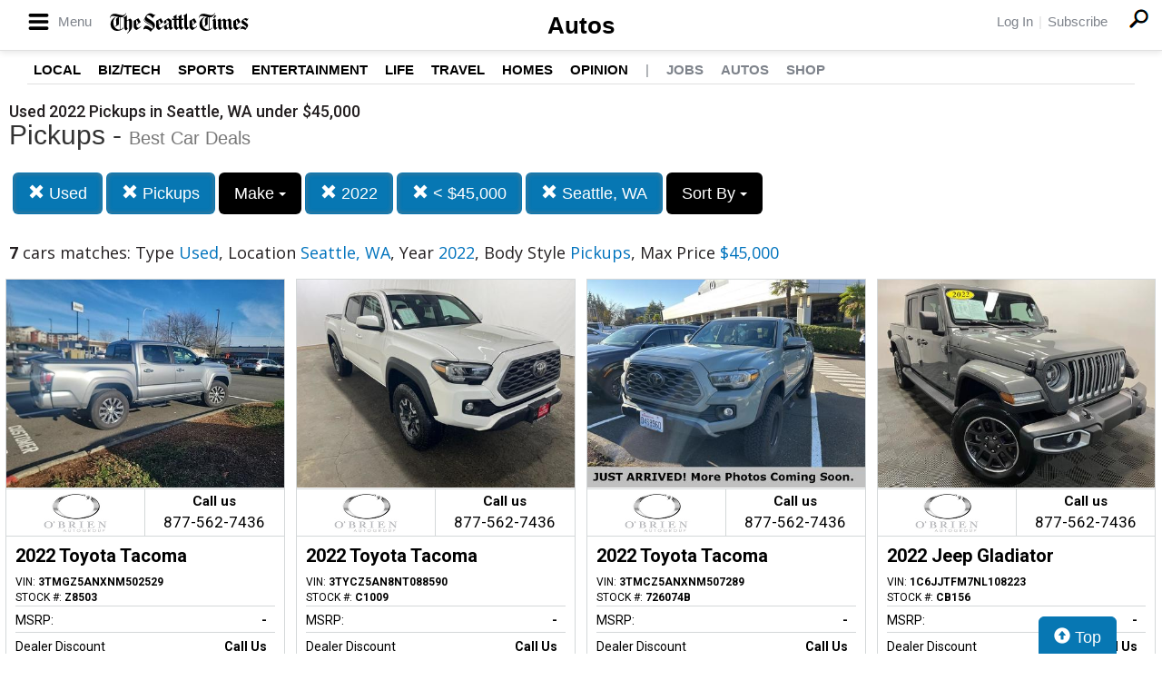

--- FILE ---
content_type: text/css;charset=UTF-8
request_url: https://autos.seattletimes.com/fledit/get/website/31.css?minify=1&webp=1&20365
body_size: 8493
content:
.skip-to-content-link {
    top: -200px;
    left: 0px;
    z-index: 999999;
    position: absolute;
    transition: top 0.3s ease;
    background: #fff;
    padding: 2px 10px;
    font-size: 14px;
    box-shadow: 0 0 5px #000;
    text-decoration: none;
    color: #000;
    font-family: sans-serif;
}

	body{
		margin: 0px;
		padding: 0px;
	}

	#main_logo_bar{
		height: 70px;
		line-height: 70px;
		white-space: nowrap;
		background-color: #ffffff;
		background-repeat: repeat-x;
		overflow: hidden;

				-webkit-box-shadow: 0px 5px 5px 0px rgba(0,0,0,0.14);
		-moz-box-shadow: 0px 5px 5px 0px rgba(0,0,0,0.14);
		box-shadow: 0px 5px 5px 0px rgba(0,0,0,0.14);
		text-align: center;
		width: 100%;
		
		display: flex;
		flex-direction: column;
		justify-content: center;
		position: relative;

	}
	#main_logo_bar img{
		width: 100%;
		line-height: 70px;
		height: auto;
		max-width: 920px;
		vertical-align: middle;
		display: table-cell;
		margin: auto;

	}
	#main_logo_bar a.logo{
		width: 100%;
		height: 100%;
		max-width: 920px;
		max-height: 70px;
		margin: auto;
		display: block;
		background-image: url('');
		vertical-align: middle;
		display: table-cell;
		background-size: contain;
		background-position: center;
		background-repeat: no-repeat;
}

@media (min-width: 120px) {
	#main_logo_bar a.logo.has_logo_responsive{
		width: 320px;
		height: 67px;
		margin: auto;
		display: block;
		background-image: url('');
		background-repeat: no-repeat;
	}
	#main_logo_bar.has_logo_responsive{
		height: 67px;
	}

}

@media (min-width: 370px) {
	#main_logo_bar a.logo.has_logo_responsive{
		width: 370px;
		height: 77px;
		margin: auto;
		display: block;
		background-image: url('');
	}
	#main_logo_bar.has_logo_responsive{
		height: 77px;
	}

}

@media (min-width: 480px) {
	#main_logo_bar a.logo.has_logo_responsive{
		width: 480px;
		height: 70px;
		margin: auto;
		display: block;
		background-image: url('');
	}
	#main_logo_bar.has_logo_responsive{
		height: 70px;
	}

}

@media (min-width: 768px) {
	#main_logo_bar a.logo.has_logo_responsive{
		width: 768px;
		height: 58px;
		margin: auto;
		display: block;
		background-image: url('');
	}
	#main_logo_bar.has_logo_responsive{
		height: 58px;
	}

}

@media (min-width: 980px) {
	#main_logo_bar a.logo.has_logo_responsive{
		width: 920px;
		height: 70px;
		margin: auto;
		display: block;
		background-image: url('');
	}
	#main_logo_bar.has_logo_responsive{
		height: 70px;
	}

}

@media (min-width: 1200px) {
	#main_logo_bar a.logo.has_logo_responsive{
		width: 920px;
		height: 70px;
		margin: auto;
		display: block;
		background-image: url('');
	}
	#main_logo_bar.has_logo_responsive{
		height: 70px;
	}

}






	#main_logo_bar2{
		height: 70px;
		line-height: 70px;
		white-space: nowrap;
		background-color: #ffffff;
		background-repeat: repeat-x;
		overflow: hidden;

				-webkit-box-shadow: 0px 5px 5px 0px rgba(0,0,0,0.14);
		-moz-box-shadow: 0px 5px 5px 0px rgba(0,0,0,0.14);
		box-shadow: 0px 5px 5px 0px rgba(0,0,0,0.14);
		text-align: center;
		width: 100%;
		
		display: flex;
		flex-direction: column;
		justify-content: center;
		position: relative;

	}
	#main_logo_bar2 img{
		width: 100%;
		line-height: 70px;
		height: auto;
		max-width: 920px;
		vertical-align: middle;
		display: table-cell;
		margin: auto;

	}
	#main_logo_bar2 a.logo{
		width: 100%;
		height: 100%;
		max-width: 920px;
		max-height: 70px;
		margin: auto;
		display: block;
		background-image: url('');
		vertical-align: middle;
		display: table-cell;
		background-size: contain;
		background-position: center;
		background-repeat: no-repeat;
}

@media (min-width: 120px) {
	#main_logo_bar2 a.logo.has_logo_responsive{
		width: 320px;
		height: 67px;
		margin: auto;
		display: block;
		background-image: url('');
		background-repeat: no-repeat;
	}
	#main_logo_bar2.has_logo_responsive{
		height: 67px;
	}

}

@media (min-width: 370px) {
	#main_logo_bar2 a.logo.has_logo_responsive{
		width: 370px;
		height: 77px;
		margin: auto;
		display: block;
		background-image: url('');
	}
	#main_logo_bar2.has_logo_responsive{
		height: 77px;
	}

}

@media (min-width: 480px) {
	#main_logo_bar2 a.logo.has_logo_responsive{
		width: 480px;
		height: 70px;
		margin: auto;
		display: block;
		background-image: url('');
	}
	#main_logo_bar2.has_logo_responsive{
		height: 70px;
	}

}

@media (min-width: 768px) {
	#main_logo_bar2 a.logo.has_logo_responsive{
		width: 920px;
		height: 70px;
		margin: auto;
		display: block;
		background-image: url('');
	}
	#main_logo_bar2.has_logo_responsive{
		height: 70px;
	}

}

@media (min-width: 1200px) {
	#main_logo_bar2 a.logo.has_logo_responsive{
		width: 920px;
		height: 70px;
		margin: auto;
		display: block;
		background-image: url('');
	}
	#main_logo_bar2.has_logo_responsive{
		height: 70px;
	}

}


	
	.home-boxes{
		width: 100%;
		margin: auto;
	}
	#home_main_box{
		background-image: url(https://cars-static.wehaacdn.com/autoevents-aws-wehaa-net/fledit/res/website-31-Main_Nav_BIG_image.jpg.xwebp?a388);
		background-repeat: no-repeat;
		max-width: 100%;
		
		padding-top: 255px;
		padding-bottom: 0px;
		margin: auto;
		display: block;
		/*
		background-position: top;
		background-attachment: fixed;
		background-size: contain;
		*/
		background-position: center;
		
	}

@media (min-width: 320px) {
	#home_main_box.has_main_nav_bg_responsive{
		background-image: url();
	}

}

@media (min-width: 370px) {
	#home_main_box.has_main_nav_bg_responsive{
		background-image: url();
	}

}

@media (min-width: 480px) {
	#home_main_box.has_main_nav_bg_responsive{
		background-image: url();
	}

}
@media (min-width: 768px) {
	#home_main_box.has_main_nav_bg_responsive{
		background-image: url();
	}

}
@media (min-width: 980px) {
	#home_main_box.has_main_nav_bg_responsive{
		background-image: url();
	}

}
@media (min-width: 1200px) {
	#home_main_box.has_main_nav_bg_responsive{
		background-image: url(https://cars-static.wehaacdn.com/autoevents-aws-wehaa-net/fledit/res/website-31-Main_Nav_BIG_image.jpg.xwebp?a388);
	}

}



	#home_main_box .search_home{
		background-color: rgba(0,0,0,0);;
		color: #ffffff;
		max-width: 980px;
		height: auto;
		margin: auto;
		
		display: block;
		opacity: 0.99;

		border-radius: 2px;
	}
	#home_main_box .the_big_title{
		font-family: 'Open Sans', sans-serif;
		font-weight: 800;
		font-size: 50px;
		text-align: center;
		display: none;
	}

#nav_bar_home .popover-content {
	color: #950a0a;
    font-weight: bold;
}

#nav_bar_home .btn-group {
	display: inline-flex;
}
#nav_bar_home{
	margin: auto;
	text-align: center;
	
    
    padding-bottom: 20px;
    display: block;
    max-width: 980px;

}

#nav_bar_home .btn-default {
    color: #ffffff;
    background-color: #000000;
    border-color: #ffffff;
}
#nav_bar_home .btn-default.btn-default:active, #nav_bar_home .btn-default.btn-default.active {
    color: #ffffff;
    background-color: transparent;
    border-color: transparent;
}
#nav_bar_home .btn-default:hover {
    color: #000000;
    background-color: #ffffff;
    border-color: transparent;
}


	#the_h1_home, #the_h1_home h1{
		background-color: #000;
		color: #ffffff;
		display: block;
		font-weight: 400;
		text-align: center;
		margin: 0;

	}

#home_featured_dealers_box div.col-md-3, #home_featured_dealers_box{
	position: static;
}


.home_image_link_boxA, .home_image_link_boxA .max_with{
	width: 100%;
	display: flex;
	justify-content: space-between;
	flex-wrap: wrap;
	background-color: transparent;
}

.home_image_link_boxB, .home_image_link_boxB .max_with{
	width: 100%;
	display: flex;
	justify-content: space-between;
	flex-wrap: wrap;
	background-color: transparent;
}
.home_image_link_boxC, .home_image_link_boxC .max_with{
	width: 100%;
	display: flex;
	justify-content: space-between;
	flex-wrap: wrap;
	background-color: transparent;
}

@media (min-width: 320px) {
	.home_image_linkA, .home_image_linkB, .home_image_linkC
	{
		width: 97%;
		margin: 10px 1.5% 10px 1.5%;
	}
	.home_image_linkA{
		border: solid 1px #337ab7;
	}
	.home_image_linkB{
		border: solid 1px #337ab7;
	}

	.home_image_linkC{
		border: solid 1px #337ab7;
	}
}
@media (min-width: 480px) {
	.home_image_linkA{
		width: 32%;
		box-sizing: border-box;
		border: solid 1px #337ab7;
		margin:10px 0% 20px 0px;
		display: inline-block;
	}

	.home_image_linkB{
		width: 48%;
		box-sizing: border-box;
		border: solid 1px #337ab7;
		margin:10px 0% 20px 0px;
		display: inline-block;
	}

	.home_image_linkC{
		width: 32%;
		box-sizing: border-box;
		border: solid 1px #337ab7;
		margin:10px 0% 20px 0px;
		display: inline-block;
	}

}
.home_new_cars_box{
	background-color: transparent;
}
.home_used_cars_box{
	background-color: transparent;
}

























.home_wpa_articles_box{
	background-color: transparent;
}

.wpa-right-col{
    display: flex;
    flex-wrap: wrap;
    justify-content: space-around;
    
}


.wpa_category .wpa_post_list{
display:flex;
justify-content:center;
flex-wrap:wrap;
}
@media (min-width: 1280px) {
.wpa_category .wpa_post_list{
display:block;
}}

.wpa_post_content{
padding-left:10px;
padding-right:10px;
word-wrap: break-word;
max-width: 99%;
}
.home_wpa_articles_box .wpa_post_list{
display: flex;

flex-wrap: wrap;

justify-content: center;
}
@media (min-width: 320px) {

.wpa_post_list  .wpa_post_mini{
	width:320px;
	margin:auto;
	margin-bottom: 10px;
}

}


@media (min-width: 370px) {
.wpa_post_list  .wpa_post_mini{
	width:360px;
	margin:auto;
	margin-bottom: 10px;
}

}

@media (min-width: 470px) {

.wpa_post_list  .wpa_post_mini{
	width:460px;
	margin:auto;
	margin-bottom: 10px;
}

}

@media (min-width: 700px) {
.wpa_post_list  .wpa_post_mini{
	width: 340px;
	margin-left: 20px;
	margin-right: 20px;
	margin-bottom: 20px;
}

}

@media (min-width: 970px) { 
.wpa_post_list  .wpa_post_mini{
	width: 316px;
	margin-left: 20px;
	margin-right: 20px;
	margin-bottom: 20px;
}

}
@media (min-width: 1100px) { 
.wpa_post_list  .wpa_post_mini{
	width: 24%;
	margin-left: 0%;
	margin-right: 1%;
	margin-bottom: 20px;
}

}

.home_wpa_articles_box h2{
text-align:center;
margin:auto;
}
.wpa_post_mini{
	width:292px; 
height: 220px; float: left; display: block;background-size: cover;

background-position: center;
margin-right: 20px;
margin-bottom: 20px;
}

.wpa_post_mini .wpa_title{
line-height: 30px;
background-color: rgba(0, 1, 2,0.6);
float: left;
padding-left: 10px;
padding-right: 10px;
font-weight: bold;
color:#fff;
font-family: 'Open sans';
font-size: 22px;
padding-top: 5px;
padding-bottom: 5px;
}
#wpa_content .wpa_post_mini .wpa_title{
font-size: 20px;
}
/*-----------------------*/
.wpa_category h2{
font-family: 'Open Sans', sans-serif;
color:
#231f20;
font-size: 40px;
font-weight: 800;
}

.wpa_post_mini {
position: relative;
}
.wpa_post_mini:hover:before{
position: absolute;
content: "";
  background: #000;
  opacity: 0.5;
  top: 0;
  left: 0;
    width: 100%;
    height: 100%;
  
}

.col-md-4 .wpa_post_mini{
float: none;
margin-right: 0;
}
.col-md-3 .wpa_post_mini{
float: none;
margin-right: 0;
}

@media (max-width: 991px){
#wpa_content > .row > .col-md-4{
display: flex;
flex-direction: row;
flex-wrap: wrap;
justify-content: center;
}

#wpa_content > .row > .col-md-4 .wpa_post_mini{
float: none;
flex: 1 0 30%; 
 margin: 5px;
max-width: 30%;
}
}



























#divShowBodyStyles{
	display: flex;
	justify-content: center;
	flex-wrap: wrap;
}
#home_bodystyles_box{
	background-color: #f7f8fa;
	padding-bottom: 15px;
}

.body_style_item{
	width: 185px;
	/*height: 150px;*/
	
	/*margin-left: 15px;
	margin-right: 15px;
	*/
	margin: auto;
	text-decoration: none;
	color: #000000;
	font-family: 'Open Sans', sans-serif;
	font-weight: 300;
	font-size: 16px;
	text-align: center;
	padding-top: 115px;
	float: left;
	display: inline-block;
	flex-direction: column;
	justify-content: center;
	background-position-x: center;
	background-position: center;
	background-repeat: no-repeat;
}
.make_style_item {
	color: #0777b3;
	background-color: #ffffff;
	font-family: 'Roboto', sans-serif;;
	font-weight: 800;
	border-style: solid;
	border-width: 1px;
	border-color: #0777b3;
	margin: 5px;
	padding: 5px;
	padding-left: 15px;
	padding-right: 15px;
	
	display: inline-block;
	font-size: 18px;
	border-radius: 5px;
}

@media (min-width: 320px) {
	#home_main_box .the_big_title{
		font-size: 20px;
	}
	#nav_bar_home {
	   
	    padding-bottom: 10px;
	}
}
@media (min-width: 480px) {
	#home_main_box .the_big_title{
		font-size: 30px;
	}

	#nav_bar_home {
	    
	    padding-bottom: 20px;
	}
}
@media (min-width: 700px) {
	#home_main_box .the_big_title{
		font-size: 50px;
	}
}
@media (min-width: 1000px) { 
	#home_main_box .the_big_title{
		font-size: 60px;
	}
	.body_style_item{
		width: 250px;
	}
}

@media (min-width: 1200px) {
	.body_style_item{
		width: 300px;
	}
	.container {
		/*width: 1270px;*/
	}
}

.max_with{
	max-width: 1280px;
	margin: auto;
}
.btn-primary:hover, .btn-primary:focus{
	color: #fff;
background-color: #000000;
border-color: #636363;
}
.btn-primary, .btn-primary.active{
	background-color: #0777b3;
	border-color:  #0777b3;
}


#home_featured_dealers_box{
	background-color: #f7f8fa;
	text-align: center;
}
.dealership-box{
	text-align: center;
	max-width: 288px;
	display: inline-block;
	margin: 10px;
	font-weight: bold;
	z-index: 1;

}
.dealership-box img{
	border-style: solid;
	border-width: 1px;
	border-color: #2e2e2e;
}

.dealership-box .name{
	color: #000;
	font-size: 14px;
	line-height: [featured_dealer_name_height];
	height: 16px;
	overflow: hidden;
}
.dealership-box .phone{
	color: #000;
	font-size: 14px;
	line-height: 16px;
	height: 16px;
	overflow: hidden;
}

#footer_box{
	margin-top: 100px;
	padding-bottom: 30px;
	background-color: #efefef;
	color: #ffffff;
	-webkit-box-shadow: inset 0px 4px 5px 0px rgba(0,0,0,0.75);
	-moz-box-shadow: inset 0px 4px 5px 0px rgba(0,0,0,0.75);
	box-shadow: inset 0px 4px 5px 0px rgba(0,0,0,0.75);
}
#footer_box .group{
	max-width: 1480px;
	margin: auto;
	float: none;
	clear: both;
	padding-top: 30px;
	padding-bottom: 10px;
}
#footer_box .group .group_name{
	float: none;
	clear: both;
	font-family: 'Open Sans', sans-serif;
	color: #000;
	font-weight: 800;
	font-size: 35px;
	text-align: center;
}
#footer_box .group .items a{
	color: #0777b3;
	float: left;
	height: 20px;
	line-height: 20px;
	display: block;
	width: 355px;
    overflow: hidden;
    padding-left: 15px;
}
#footer_box .group .items a:hover{
	color: #0777b3;
}
#footer_box .group .items:after {
    clear:both;
    content:" ";
    display:block;
}

#llllllllllllllllllllllllllllllllllllllll--custom_banner_wide-llllllllllllllllllllllllllllllllllllllll{}
#llllllllllllllllllllllllllllllllllllllll--custom_banner_wide-llllllllllllllllllllllllllllllllllllllll{}
#llllllllllllllllllllllllllllllllllllllll--custom_banner_wide-llllllllllllllllllllllllllllllllllllllll{}
#llllllllllllllllllllllllllllllllllllllll--custom_banner_wide-llllllllllllllllllllllllllllllllllllllll{}

.custom_banner_wide{
	float: none;
	clear: both;
	width: 100%;
	max-width: 980px;
	min-height: 250px;
	margin: auto;
	margin-top: 20px;
	margin-bottom: 20px;

}
.custom_banner_wide a{
	display: block;
	min-height: 250px;
	width: 100%;
	background-repeat: no-repeat;
	background-size: contain;
	background-position: center;
	background-image: url('');
}

@media (min-width: 10px) {
	.custom_banner_wide a{
		background-image: url('');
	}
}

@media (min-width: 680px) {
	.custom_banner_wide a{
		background-image: url('');
	}
}
#llllllllllllllllllllllllllllllllllllllll-SEARCH-RESULTS-llllllllllllllllllllllllllllllllllllllll{}
#llllllllllllllllllllllllllllllllllllllll-SEARCH-RESULTS-llllllllllllllllllllllllllllllllllllllll{}
#llllllllllllllllllllllllllllllllllllllll-SEARCH-RESULTS-llllllllllllllllllllllllllllllllllllllll{}
#llllllllllllllllllllllllllllllllllllllll-SEARCH-RESULTS-llllllllllllllllllllllllllllllllllllllll{}
#llllllllllllllllllllllllllllllllllllllll-SEARCH-RESULTS-llllllllllllllllllllllllllllllllllllllll{}
#llllllllllllllllllllllllllllllllllllllll-SEARCH-RESULTS-llllllllllllllllllllllllllllllllllllllll{}

.btn, .btn-lg {
    padding: 10px 16px;
    font-size: 18px;
    line-height: 1.3333333;
    border-radius: 6px;
}

#h1_area .dealer_header{
	background-color: #0777b3;
	display: flex;
	padding: 9px;
	margin-top: 30px;
	border-radius: 10px;
	height: 118px;
}
#h1_area .dealer_header .logo-col{
	margin: auto;
	float: left;
	width: 300px;
	height: 100px;
}
#h1_area .dealer_header .info-col{
	width: 100%;
	float: left;
	padding-left: 10px;
	text-align: left;
	align-items: center;
	display: flex;
	flex-wrap: nowrap;
	justify-content: center;
	flex-direction: column;
}




#h1_area .dealer_header .info-col:after {
    clear:both;
    content:" ";
    display:block;
}

#h1_area .dealer_header .logo-container{
	background-color: #ffffff;
	text-align: center;
	border-radius: 10px;
	width: 300px;
	height: 100px;
	
}
#h1_area .dealer_header .logo-container img{
	border-radius: 10px;
	max-width: 300px;
	height: auto;
}

#h1_area .dealer_header .info{
	color: #ffffff;
	font-size: 18px;
}

#h1_area .dealer_header .info a, #h1_area .dealer_header .info .address-line a{
	color: #ffffff;

}

#h1_area .dealer_header .info h1{
	color: #ffffff;
	padding-top: 0px;
	margin-top: 0px;
	font-size: 40px;
}

@media (min-width: 250px) {
	#h1_area .dealer_header{
		height: auto;
		display: block;
	}
	#h1_area .dealer_header .logo-col , #h1_area .dealer_header .info-col{
		float: none;
		clear: both;
	}
	#h1_area .dealer_header .info-col{
		text-align: center;
	}
	#h1_area .dealer_header .info-col h1{
		font-size: 30px;
		margin-top: 5px;
		margin-bottom: 5px;
	}
	#h1_area .dealer_header .address-line{

	}
}

@media (min-width: 580px) {
	#h1_area .dealer_header{
		display: flex;
	}
}
@media (min-width: 768px) {
	#h1_area .dealer_header{
		height: 118px;
	}
	#h1_area .dealer_header .logo-col , #h1_area .dealer_header .info-col{
		float: left;
		clear: none;
	}
	#h1_area .dealer_header .info-col{
		text-align: left;
		/*width: 395px;*/
	}
	#h1_area .dealer_header .info-col h1{
		margin-top: 0px;
		margin-bottom: 0px;
		font-size: 25px;
		width: 100%;
	}
	#h1_area .dealer_header .address-line{
		width: 100%;
	}
}

@media (min-width: 1068px) {
	#h1_area .dealer_header .info-col{
		/*width: 595px;*/
	}
	#h1_area .dealer_header .info-col h1{
		font-size: 30px;
		margin-top: 5px;
		margin-bottom: 5px;
	}
}

.btn-default.active, .btn-default:active, .open > .dropdown-toggle.btn-default {
    color: #333;
    background-color: #f3f3f3;
    border-color: transparent;
	-webkit-box-shadow: inset 0px 0px 5px 0px rgba(0,0,0,0.68);
	-moz-box-shadow: inset 0px 0px 5px 0px rgba(0,0,0,0.68);
	box-shadow: inset 0px 0px 5px 0px rgba(119, 119, 119, 0.7);
}

#nav_bar{
	margin-left: 5px;
}
#nav_bar .btn-default {
    color: #ffffff;
    background-color: #000000;
    border-color: transparent;

}


#nav_bar .btn-default.btn-default:active, #nav_bar .btn-default.btn-default.active {
    color: #ffffff;
    background-color: #0777b3;
    border-color: transparent;
}

#nav_bar .btn-default:hover {
    color: #ffffff;
    background-color: #0777b3;
    border-color: transparent;
	-webkit-box-shadow: inset 0px 0px 5px 0px rgba(0,0,0,0.68);
	-moz-box-shadow: inset 0px 0px 5px 0px rgba(0,0,0,0.68);
	box-shadow: inset 0px 0px 5px 0px rgba(119, 119, 119, 0.7);
}

	* h1{
		font-family: 'Open Sans', sans-serif;
		color: #231f20;
		font-size: 40px;
		font-weight: 800;
	}


	#h1_area, #cars_content, .main_content_width{
		/*max-width: 968px;*/
		max-width: 1280px;
		margin: auto;
	}

	#cars_num_info{
		font-family: 'Open Sans', sans-serif;
		color: #231f20;
		font-size: 18px;
		font-weight: normal;
	}
	#cars_num_info b{
		color: #0073bd;
		font-weight: normal;

	}

	#cars_num_info span{
		font-weight: bold;

	}

	#cars_content{
		margin-top: 30px;

	}
	#cars_content .car {
		border-bottom-style: solid;
		border-bottom-width: 1px;
		border-bottom-color: #e6e6e6;
		padding-bottom: 15px;
		margin-bottom: 15px;
	}
	#cars_content .car .main-image{
		margin: auto;
		text-align: center;
		border: 1px solid #d4d8d9;
		padding: 2px;
		background-color: #ffffff;
	}
	#cars_content .car .car-title a{
		font-weight: 800;
		font-size: 28px;
		font-family: Open Sans,sans-serif;
		height: 35px;
		line-height: 30px;
		overflow: hidden;
		margin-bottom: 5px;
		text-decoration: none;
		color: #141414;
	}
	#cars_content .car-vin-discount{
		font-family: Open Sans,sans-serif;
		font-size: 14px;
		color: #141414;
		background-color: #d4d8d9;
		
		line-height: 40px;
		padding: 0px;
		margin: 0px;
		margin-bottom: 10px;
		margin-top: 10px;
	}

	#cars_content .car-vin-discount .price_off{
		font-size: 20px;
		background-color: #0777b3;
		color: #ffffff;
		font-weight: bold;
		height: 40px;
		line-height: 40px;
		text-align: center;
		padding-left: 23px;
		padding-right: 23px;
		display: block;
		float: left;

	}
	#cars_content .car-vin-discount .car-vin-stock{
		padding-left: 23px;
	}
	

	#cars_content .car .car-price .price{
		color: #0777b3;
		font-size: 37px;
    	font-family: Open Sans,sans-serif;
    	font-weight: 800;
    	display: flex;
		flex-direction: column;
		justify-content: center;
    	display: inline-block;
	}
	#cars_content .car .car-price .price small{
		font-size: 55%;
		vertical-align: top;
	}

	#cars_content .car .car-price .price_off{
		color: #197b30;
		font-size: 25px;
    	font-family: Open Sans,sans-serif;
    	font-weight: 800;
	}

	#cars_content .car .car-price .price_financed{
		color: #790000;
		font-size: 25px;
    	font-family: Open Sans,sans-serif;
    	font-weight: 800;
	}

	
@media (max-width: 360px) {
	#cars_content .car .car-price .price_off{
		font-size: 20px;
	}

	#cars_content .car .car-price .price_financed{
		font-size: 20px;
	}
}	

	#cars_content .car .phone{
		color: #0777b3;
		font-size: 22px;
    	font-family: Open Sans,sans-serif;
    	font-weight: 800;
	}
	#cars_content .car .car-dealer-info{
		margin: auto;
		text-align: center;
	}
	#cars_content .car .dealer-logo{
		border: 1px solid #b0bec5;
		padding: 2px;
		background-color: #ffffff;
		margin: auto;
		max-height: 75px;

	}



.lds-circle {
	margin: auto;
  display: inline-block;
  transform: translateZ(1px);
}
.lds-circle > div {
  display: inline-block;
  width: 51px;
  height: 51px;
  margin: 6px;
  border-radius: 50%;
  background: #0b3573;
  animation: lds-circle 2.4s cubic-bezier(0, 0.2, 0.8, 1) infinite;
}
@keyframes lds-circle {
  0%, 100% {
    animation-timing-function: cubic-bezier(0.5, 0, 1, 0.5);
  }
  0% {
    transform: rotateY(0deg);
  }
  50% {
    transform: rotateY(1800deg);
    animation-timing-function: cubic-bezier(0, 0.5, 0.5, 1);
  }
  100% {
    transform: rotateY(3600deg);
  }
}


.finance-price-brkr{
    position: relative;
    float: right;
    width: 60%;
    text-align: center;
    background-color: #0777b3;
    color: #ffffff;
    text-decoration: none;
    font-family: arial;
    font-size: 20px;
    height: 25px;
    line-height: 25px;
    font-weight: bold;
    border-radius: 0px 0px 0px 20px;
	z-index: 2;
	margin-bottom: -28px;
	margin-left: -3px;
}

.finance-price-brkr i{
    font-size: 15px;
}





	.subtitle_big, .subtitle_big a{
		font-family: 'Roboto Regular', sans-serif;;
		color: #000;
		font-weight: 700;
		font-size: 36px;
		text-align: center;
	}
	.subtitle_small{
		font-family: 'Roboto Regular', sans-serif;;
		color: #000;
		font-weight: 300;
		font-size: 25px;
		text-align: center;
	}


@media (min-width: 320px) {
	#the_h1_home, #the_h1_home h1{
		height: 60px;
		line-height: 20px;
		font-size: 20px;
		padding-top: 5px;
		padding-bottom: 5px;
	}

	.btn, .btn-lg {
	    padding: 8px 14px;
	    font-size: 17px;
	    line-height: 1.3333333;
	    border-radius: 6px;
	}

	.subtitle_big{
		font-size: 35px;
		text-align: center;
	}
	.iframe-inventory{
		width: 283px;
		margin: auto;
		display: block;
	}
.iframe-inventory-slider{
		width: 320px;
		margin: auto;
		display: block;
	}
}

@media (min-width: 360px) {
.iframe-inventory-slider{
		width: 360px;
		margin: auto;
		display: block;
	}
}
@media (min-width: 370px) {
.iframe-inventory-slider{
		width: 370px;
		margin: auto;
		display: block;
	}
}
@media (min-width: 375px) {
.iframe-inventory-slider{
		width: 375px;
		margin: auto;
		display: block;
	}
}
@media (min-width: 385px) {
.iframe-inventory-slider{
		width: 98%;
		margin: auto;
		display: block;
	}
}

@media (min-width: 615px) {

	.iframe-inventory{
		width: 100%;
		margin: auto;
	}

	.iframe-inventory-slider{
		width: 100%;
		margin: auto;
	}

	#the_h1_home, #the_h1_home h1{

		height: 60px;
		line-height: 60px;
		font-size: 36px;
		padding-top: 0px;
		padding-bottom: 0px;
	}

	.btn, .btn-lg {
	    padding: 10px 16px;
	    font-size: 18px;
	    line-height: 1.3333333;
	    border-radius: 6px;
	}

	.subtitle_big{
		font-family: 'Roboto Regular', sans-serif;;
		color: #000;
		font-weight: 700;
		font-size: 36px;
		text-align: center;
	}
}



.col-xs-6 .col-sm-4 .car-dealer-logo{
	padding-top: 10px;
}


#llllllllllllllllllllllllllllllllllllllll-HOME-RSS-llllllllllllllllllllllllllllllllllllllll{}
#llllllllllllllllllllllllllllllllllllllll-HOME-RSS-llllllllllllllllllllllllllllllllllllllll{}
#llllllllllllllllllllllllllllllllllllllll-HOME-RSS-llllllllllllllllllllllllllllllllllllllll{}
#llllllllllllllllllllllllllllllllllllllll-HOME-RSS-llllllllllllllllllllllllllllllllllllllll{}
#llllllllllllllllllllllllllllllllllllllll-HOME-RSS-llllllllllllllllllllllllllllllllllllllll{}
#llllllllllllllllllllllllllllllllllllllll-HOME-RSS-llllllllllllllllllllllllllllllllllllllll{}

.rss-module {

}

.rss-module .title{

}

.rss-module .rss-block{
	display: flex;
	flex-wrap: wrap;
}

.rss-module .rss-block a{
	text-decoration: none;
	color: #000000;
}

.rss-module .rss-block .rss-item{
	font-family: 'Roboto', sans-serif;
	align-self: flex-start;
	width: 24%;
	margin: 0.5%;
	background-color: #ffffff;
	border-top-right-radius: 10px;
	min-height: 202px;
}
.rss-module .rss-block .rss-item .image{
	overflow: hidden;
	max-height: 145px;
	justify-content: center;
	margin: 5px;
	min-height: 145px;
}
.rss-module .rss-block .rss-item .image img{
	margin: auto;
}

.rss-module .rss-block .rss-item .title{
	font-family: 'Roboto Condensed', sans-serif;
    font-size: 20px;
    font-weight: 500;
    line-height: 22px;
    height: 44px;
    overflow: hidden;
    box-sizing: border-box;
    margin: 5px;
    color: #231f20;
    margin-left: 5px;
    margin-right: 10px;
}

@media (min-width: 120px) {
	.rss-module .rss-block .rss-item{
		width: 96%;
		margin: 4%;
		min-height: auto;
	}

}
/* 276 BASE width item */
@media (min-width: 552px) {
	.rss-module .rss-block .rss-item{
		width: 45%;
		margin: 2.5%;
		min-height: 202px;
	}

}

@media (min-width: 828px) {
	.rss-module .rss-block .rss-item{
		width: 32.3333333333%;
		margin: 0.5%;
		min-height: 202px;
	}

}

@media (min-width: 1104px) {
	.rss-module .rss-block .rss-item{
		width: 24.0%;
		margin: 0.5%;
	}

}

#llllllllllllllllllllllllllllllllllllllll-SEARCH-GRID-llllllllllllllllllllllllllllllllllllllll{}
#llllllllllllllllllllllllllllllllllllllll-SEARCH-GRID-llllllllllllllllllllllllllllllllllllllll{}
#llllllllllllllllllllllllllllllllllllllll-SEARCH-GRID-llllllllllllllllllllllllllllllllllllllll{}
#llllllllllllllllllllllllllllllllllllllll-SEARCH-GRID-llllllllllllllllllllllllllllllllllllllll{}
#llllllllllllllllllllllllllllllllllllllll-SEARCH-GRID-llllllllllllllllllllllllllllllllllllllll{}
#llllllllllllllllllllllllllllllllllllllll-SEARCH-GRID-llllllllllllllllllllllllllllllllllllllll{}

.cars-grid-list{
	display: flex;
	flex-wrap: wrap;
}

.cars-grid-list .flexc{
	display: flex;
}

.cars-grid-list .car-grid{
	font-family: 'Roboto', sans-serif;
	align-self: flex-start;
	width: 24%;
	margin: 0.5%;
	border: 1px solid #d4d8d9;
}

.cars-grid-list .car-grid a{
	text-decoration: none;
	color: #000000;
}
.cars-grid-list .car-grid a:hover{
	text-decoration: none;
}
.cars-grid-list .car-grid .car-img-container{
	height: 230px;
	overflow: hidden;
}
.cars-grid-list .car-grid .logo-phone{
	display: flex;
}
.cars-grid-list .car-grid .logo-phone.dealer_is_active{
	display: none;
}

.cars-grid-list .car-grid .logo-phone .logo{
	width: 50%;
	border-top: 1px solid #d4d8d9;
	border-right: 1px solid #d4d8d9;
	border-bottom: 1px solid #d4d8d9;
	box-sizing: border-box;
}
.cars-grid-list .car-grid .logo-phone .phone_c{
	border-top: 1px solid #d4d8d9;
	border-bottom: 1px solid #d4d8d9;
	text-align: center;
	width: 50%;
	box-sizing: border-box;
	padding: 3px;
	font-size: 15px;
	font-weight: bold;
}
.cars-grid-list .car-grid .logo-phone .phone_c .phone{
	font-size: 17px;
	font-weight: normal;	
}
.cars-grid-list .car-grid .data-pad{
	margin: 10px;
	margin-bottom: 0px;
}
.cars-grid-list .car-grid .title{
	
	font-size: 20px;
	font-weight: bold;
	line-height: 22px;
	height: 22px;
	overflow: hidden;
	box-sizing: border-box;
	color: #000;
}

.cars-grid-list .car-grid .car-vin-stock{
	font-size: 12px;
	margin-top: 10px;
}

.cars-grid-list .car-grid .msrp_price_txt{
	font-size: 14px;
	color: #000;
	height: 30px;
	line-height: 30px;
	display: flex;
	border-bottom: 1px solid #d4d8d9;
	border-top: 1px solid #d4d8d9;
	box-sizing: border-box;
}
.cars-grid-list .car-grid .msrp_price_txt.no_discount{
	color: #000;
}
.cars-grid-list .car-grid .msrp_price_txt .price_label{
	width: 50%;
}
.cars-grid-list .car-grid .msrp_price_txt .price{
	width: 50%;
	text-align: right;
	font-weight: bold;
}

.cars-grid-list .car-grid .discount_txt{
	font-size: 14px;
	color: #000;
	height: 30px;
	line-height: 30px;
	display: flex;
	border-bottom: 1px solid #d4d8d9;
	box-sizing: border-box;
	background-color: #f1f1f1;
}
.cars-grid-list .car-grid .discount_txt.no_discount{
	color: #000 !important;
	background-color:transparent  !important;
}
.cars-grid-list .car-grid .discount_txt .price_label{
	width: 50%;
}
.cars-grid-list .car-grid .discount_txt .price{
	width: 50%;
	text-align: right;
	font-weight: bold;
}

.cars-grid-list .car-grid .price_txt{
	font-size: 30px;
	color: #000;
	height: 55px;
	line-height: 55px;
	display: flex;
	box-sizing: border-box;
	margin-left: 10px;
	margin-right: 10px;
	border-top: 1px solid #d4d8d9;


}
.cars-grid-list .car-grid .price_txt .price_label{
	width: 50%;
}
.cars-grid-list .car-grid .price_txt .price_label span{
	background-color: #0777b3;
	color: #ffffff;
	font-weight: 800;
	transform: skew(-15deg);
	display: block;
	float: left;
	padding: 5px;
	height: 40px;
	line-height: 30px;
	font-size: 26px;
	margin-top: 7px;
}
.cars-grid-list .car-grid .price_txt .price{
	width: 50%;
	text-align: right;
	font-weight: bold;
}

.cars-grid-list .car-grid .finance-price-brkr{
    position: relative;
    float: right;
    width: 50%;
    text-align: center;
    background-color: #a41e24;
    color: #ffffff;
    text-decoration: none;
    font-family: 'Roboto', sans-serif;
    font-size: 24px;
    height: 35px;
    line-height: 35px;
    font-weight: bold;
    border-radius: 0px 0px 0px 20px;
	z-index: 2;
	margin-bottom: -28px;
	margin-left: -3px;
}

.cars-grid-list .car-grid .finance-price-brkr i{
    font-size: 15px;
}

@media (min-width: 120px) {
	.cars-grid-list .car-grid{
		width: 96%;
		margin: 4%;
	}

}
/* 276 BASE width item */
@media (min-width: 552px) {
	.cars-grid-list .car-grid{
		width: 45%;
		margin: 2.5%;
	}

}

@media (min-width: 828px) {
	.cars-grid-list .car-grid{
		width: 32.3333333333%;
		margin: 0.5%;
	}

}

@media (min-width: 1104px) {
	.cars-grid-list .car-grid{
		width: 24.0%;
		margin: 0.5%;
	}

}

.search_filter_by_zip2{ 
	margin-left: 5px;
	margin-right: 5px;
 }

 .search_filter_by_zip2 .popover-content{ 
	color: #950a0a;
    font-weight: bold;
 }

.search_filter_by_zip{
	float: left;
	box-shadow: inset 0px 0px 5px 0px rgba(119, 119, 119, 0.7);
	padding: 10px;
    padding-left: 10px;
	border-radius: 5px;
	padding-left: 15px;
	padding-right: 15px;
}


.search_filter_by_zip .form-controlx{
	display: inline-block;
	height: 34px;
	padding: 6px 12px;
	font-size: 14px;
	line-height: 1.42857143;
	color: #555;
	background-color: #fff;
	background-image: none;
	border: 1px solid #ccc;
	border-radius: 4px;
	-webkit-box-shadow: inset 0 1px 1px rgba(0,0,0,.075);
	box-shadow: inset 0 1px 1px rgba(0,0,0,.075);
	-webkit-transition: border-color ease-in-out .15s,-webkit-box-shadow ease-in-out .15s;
	-o-transition: border-color ease-in-out .15s,box-shadow ease-in-out .15s;
	transition: border-color ease-in-out .15s,box-shadow ease-in-out .15s;
}

.search_filter_by_zip .form-controlx:focus {
  border-color: #66afe9;
  outline: 0;
  -webkit-box-shadow: inset 0 1px 1px rgba(0,0,0,.075), 0 0 8px rgba(102, 175, 233, 0.6);
  box-shadow: inset 0 1px 1px rgba(0,0,0,.075), 0 0 8px rgba(102, 175, 233, 0.6);
}
.form-control::-moz-placeholder {
  color: #999;
  opacity: 1;
}
.form-control:-ms-input-placeholder {
  color: #999;
}
.form-control::-webkit-input-placeholder {
  color: #999;
}
.form-control::-ms-expand {
  border: 0;
  background-color: transparent;
}

.featured-dealers-list{
	max-width: 95%;
	margin: auto;
}

.slick-prev{ left: -10px !important;     z-index: 100 !important;}
.slick-next{ right: -10px !important;     z-index: 100 !important;}

@media (min-width: 220px) {
	.slick-prev{ left: -20px !important; }
	.slick-next{ right: -20px !important; }
}

@media (min-width: 1280px) {
	.slick-prev{ left: -40px !important; }
	.slick-next{ right: -40px !important; }
}

.slick-prev::before, .slick-next::before{
  font-size: 40px !important;
  text-shadow: 1px 1px 1px #888 !important;
}
.slick-arrow {
  top: 45% !important;
    height: 80px !important;
    width: 60px !important;
  }

 .slick-prev:before, 
.slick-next:before ,
iframe .slick-prev:before, 
iframe .slick-next:before {
color: #2b2b2b !important;
opacity: 1!important;
}


.search_home_container{
position: relative;
z-index: 1;
}


.dealer-header{
	
	margin: auto;
	margin-top: auto;

	margin-top: 15px;
	background-color: #0777b3;
	color: #ffffff;
	border-radius: 10px;
	padding: 10px;
	box-sizing: border-box;
}
.dealer-header .dealer-logo{
	width: 100%;
	max-width: 300px;
	height: auto;
}

.dealer-header .dealer-data{
	text-align: right;
	font-size: 18px;
}
.dealer-header .dealer-name {
	color: #ffffff;
    font-size: 22px;
    font-weight: 800;
    padding-right: 10px;
    font-family: 'Open Sans';
}
.dealer-header .dealer-street{
	color: #ffffff;
	font-size: 14px;
	padding-right: 10px;
}
.dealer-header .dealer-address{
	color: #ffffff;
	font-size: 14px;
	padding-right: 10px;
}
.dealer-header .dealer-phone {
    font-size: 22px;
    color: #ffffff;
    font-weight: 800;
    padding-right: 10px;
    font-family: 'Open Sans';
}

@media (min-width: 1px) {
	.dealer-header .dealer-logo-container{
		text-align: center;
	}
	.dealer-header .dealer-data{
		text-align: center;
		display: none;
	}
}

@media (min-width: 750px) {
	.dealer-header .dealer-logo-container{
		text-align: left;
	}
	.dealer-header .dealer-data{
		text-align: right;
		display: block;
	}
}


._____________________NCS-HOME________________________{}
._____________________NCS-HOME________________________{}
._____________________NCS-HOME________________________{}
._____________________NCS-HOME________________________{}


.ncs-home-item .disclaimer-clk{

	position: relative;
	display: block;
	z-index: 2000;
	background-color: #efefef;
	float: right;
	margin-top: -8px;
	font-family: arial;
	font-size: 11px;
	padding: 3px 4px 2px 4px;
	border-radius: 5px 120px / 100px;
	margin-right: 1px;
	color: #2b2b2b;
}
.ncs-home-item .disclaimer-clk:hover{

}
.ncs-home-item .disclaimer-div{
	width: 370px;
	height: 480px;
    position: absolute;
    display: none;
    z-index: 1001;
    background-color: #efefef;

    font-family: 'Open Sans', arial;
    font-size: 14px;
    line-height: 24px;
    padding:20px;
    box-sizing: border-box;
    text-align: justify;
    
    display: -ms-flexbox;
    display: flex;
    -ms-flex-align: center;
    align-items: top;
    margin: 0px;
    overflow: scroll;
    
}



.ncs-home-items-list{
	display: flex;
	justify-content: center;
	flex-wrap: wrap;
	max-height: 500px;
	overflow: hidden;

}
.ncs-home-item{
	float: left;
	margin-right: 15px;
	width: 98%;
	height: 480px;

	border: 1px solid #777;
	margin: 5px;
	border-radius: 5px;
	background-color: #fff;
}
.ncs-home-item a{
	text-decoration: none;
}

.ncs-home-item .year-make-line{
	height: 30px;
	line-height: 35px;
	padding: 5px 5px 5px 10px;
	font-family: 'Open Sans', sans-serif;
	font-size: 24px;
	font-weight: 800;
	color: #000000;
	
}

.ncs-home-item .model-line{
	height: 40px;
	line-height: 35px;
	padding: 5px 5px 5px 10px;
	font-family: 'Open Sans', sans-serif;
	font-size: 28px;
	font-weight: 800;
	color: #000000;
	display: flex;
}
.ncs-home-item .model-line .trim{
	font-weight: normal;
	font-size: 24px;
	margin-left: 10px;
}
.ncs-home-item .photo-spacer{
	display: block;
	height: 300px;
	background-size: contain;
	background-repeat: no-repeat;
	background-position: center;
}
.ncs-home-item .photo-spacer .photo-layer{
	display: block;
	height: 300px;
}


.ncs-home-item .offer-box .ncs2cols{
	display: flex;
	justify-content: space-between;
	flex-wrap:nowrap;
}

.ncs-home-item .offer-box .ncs2cols .ncs-col-left{
	width: 49%;
	margin-left: 10px;
}

.ncs-home-item .offer-box .ncs2cols .ncs-col-right{
	width: 49%;
	margin-left: 5px;
	margin-right: 5px;
}


.ncs-home-item .offer-box{
	display: block;
}

.ncs-home-item .offer-box .ncs-label{
	font-size: 14px;
	font-weight: bold;
	text-transform: uppercase;
	color: #000000;
	font-family: 'Open Sans', sans-serif;

}
.ncs-home-item .offer-box .ncs-offer{
	font-size: 38px;
	font-weight: 800;
	color: #000000;
	font-family: 'Open Sans', sans-serif;
	height: 40px;
	line-height: 40px;

}
.ncs-home-item .offer-box .ncs-offer span{
	float: left;
}
.ncs-home-item .offer-box .ncs-offer .ncs-sup{
	font-size: 22px;
	color: #000000;
	font-family: 'Open Sans', sans-serif;
	vertical-align: text-top;
}

.ncs-home-item .offer-box .ncs-explanation{
	color: #000000;
	font-size: 12px;
	font-weight: normal;
	font-family: 'Open Sans', sans-serif;
	clear: both;

}


.ncs-home-items-list.slick-initialized.slick-slide {

   display: flex;

   justify-content: space-around;

}
.slick-initialized .slick-slide {

   display: flex;

   justify-content: space-around;

}
.ncs-home-items-list .slick-slider{

   display: flex;

   justify-content: space-around;

}


.ncs-home-items-list .slick-prev{
    left: -2px !important;
    z-index: 100;
  }
.ncs-home-items-list .slick-next{
    right: +1px  !important;
   
  }
.ncs-home-items-list .slick-prev::before, .ncs-home-items-list .slick-next::before{
	font-size: 60px !important;
	text-shadow: 1px 1px 1px #888 !important;
	color: #fefefe !important;
	opacity: 0.75 !important;
}
.ncs-home-items-list .slick-arrow {
  top: 50%;
    height: 80px;
    width: 60px;
  }

 .ncs-home-items-list .slick-slide {
    margin: 0 10px !important;
  }
  /* the parent */
  .ncs-home-items-list .slick-list {
    margin: 0 -10px !important;
  }


._____________________NCS-________________________{}
._____________________NCS-________________________{}
._____________________NCS-________________________{}
._____________________NCS-________________________{}




.body-ncs{
	background-color: #f1f1f1;
}
.ncs-page-container{
	max-width: 980px;
	margin: auto;
}

.ncs-page-container h1{
	padding-left: 10px;
	font-size: 28px;
}

.ncs-item .disclaimer-clk{
	position: relative;
	display: block;
	z-index: 1000;
	background-color: #efefef;
	float: right;
	margin-top: -8px;
	font-family: arial;
	font-size: 11px;
	padding: 3px 4px 2px 4px;
	border-radius: 5px 120px / 100px;
	margin-right: 1px;
	color: #2b2b2b;
}

.ncs-item .disclaimer-div{
	width: 470px;
	height: 480px;
    position: absolute;
    display: none;
    z-index: 1001;
    background-color: #efefef;

    font-family: 'Open Sans', arial;
    font-size: 14px;
    line-height: 24px;
    padding:20px;
    box-sizing: border-box;
    text-align: justify;
    
    display: -ms-flexbox;
    display: flex;
    -ms-flex-align: center;
    align-items: top;
    margin: 0px;
    overflow: scroll;
    
}



.ncs-items-list{
	display: flex;
	justify-content: center;
	flex-wrap: wrap;

}
.ncs-item{

	width: 470px;
	height: 480px;

	border: 1px solid #777;
	margin: 5px;
	border-radius: 5px;
	background-color: #fff;
}
.ncs-item a{
	text-decoration: none;
}

.ncs-item .year-make-line{
	height: 30px;
	line-height: 35px;
	padding: 5px 5px 5px 10px;
	font-family: 'Open Sans', sans-serif;
	font-size: 24px;
	font-weight: 800;
	color: #000000;
	
}

.ncs-item .model-line{
	height: 40px;
	line-height: 35px;
	padding: 5px 5px 5px 10px;
	font-family: 'Open Sans', sans-serif;
	font-size: 28px;
	font-weight: 800;
	color: #000000;
	display: flex;
}
.ncs-item .model-line .trim{
	font-weight: normal;
	font-size: 24px;
	margin-left: 10px;
}
.ncs-item .photo-spacer{
	display: block;
	height: 300px;
	background-size: contain;
	background-repeat: no-repeat;
	background-position: center;
}
.ncs-item .photo-spacer .photo-layer{
	display: block;
	height: 300px;
}


.ncs-item .offer-box .ncs2cols{
	display: flex;
	justify-content: space-between;
	flex-wrap:nowrap;
}

.ncs-item .offer-box .ncs2cols .ncs-col-left{
	width: 49%;
	margin-left: 10px;
}

.ncs-item .offer-box .ncs2cols .ncs-col-right{
	width: 49%;
	margin-left: 5px;
	margin-right: 5px;
}


.ncs-item .offer-box{
	display: block;
}

.ncs-item .offer-box .ncs-label{
	font-size: 14px;
	font-weight: bold;
	text-transform: uppercase;
	color: #000000;
	font-family: 'Open Sans', sans-serif;

}
.ncs-item .offer-box .ncs-offer{
	font-size: 38px;
	font-weight: 800;
	color: #000000;
	font-family: 'Open Sans', sans-serif;
	height: 40px;
	line-height: 40px;

}
.ncs-item .offer-box .ncs-offer span{
	float: left;
}
.ncs-item .offer-box .ncs-offer .ncs-sup{
	font-size: 22px;
	color: #000000;
	font-family: 'Open Sans', sans-serif;
	vertical-align: text-top;
}

.ncs-item .offer-box .ncs-explanation{
	color: #000000;
	font-size: 12px;
	font-weight: normal;
	font-family: 'Open Sans', sans-serif;
	clear: both;

}























.imgh-container {

}

.imgh {
  display: none;
}

.visible {
  display: block;
}



.search_home_container{
z-index:500;
position:relative;
}
.home_slider_A_box {
    background-color: #efefef;
    padding: 0 0 20px 0;
}

.main_content_width{
margin-top: 20px;
}
.navbar  {
min-height: 35px;
}


#main_logo_bar{ display:none;}

	@media (min-width: 10px) {
		#link_home_mobile{
			display: inline-block;
		}
		#link_home_wide{
			display: none;
		}
	}

	@media (min-width: 420px) {
		#link_home_mobile{
			display: none;
		}
		#link_home_wide{
			display: inline-block;
		}
	}
	#hawaii-top{
		display: flex;
		justify-content: center;
		max-width: 920px;
		margin: auto;
		flex-wrap: wrap;
		height: 35px;
		overflow: hidden;
	}




.main_logo_bar_footer{
color:#000;
box-shadow:none !important;
}





.footer-nav-bar{
display: flex;
justify-content: center;
flex-wrap: wrap;
max-width: 800px;
margin: auto;
padding: 30px 5px 10px 5px;
font-size: 16px;
text-transform: uppercase;
}

.footer-nav-bar a{
color:#000000;
}

.footer-nav-bar a::before{
color:#000000;
content: "|";
padding: 0 10px 0 10px;
}
.footer-nav-bar a.foot-link-home::before{
color:#000000;
content: "";
padding: 0px;
}

.navbar-default .navbar-nav .open .dropdown-menu li a{
color:#ffffff;
}
#nav_bar #btn_filter_by.btn-default.btn-default:active, 
#nav_bar #btn_filter_by.btn-default.btn-default.active{
background-color:transparent;
color:#0777b3;
border:none;
display:none;
}
#btn_filter_by.btn-default.btn-default:active, 
#btn_filter_by.btn-default.btn-default.active{

box-shadow:none;
font-size: 20px;
    text-transform: uppercase;
    font-weight: bold;
outline: none;
cursor: default;
}




.wpa_category .wpa_post_list{
display:flex;
justify-content:center;
flex-wrap:wrap;
}

@media (min-width: 1280px) {
.wpa_category .wpa_post_list{
display:block;
}}
.slick-prev{
    left: 10px !important;
    z-index: 100 !important;
  }
.slick-next{
    right: +15px !important;
  }
.slick-prev::before, .slick-next::before{
  font-size: 40px !important;
  text-shadow: 1px 1px 1px #888 !important;
}
.slick-arrow {
  top: 45% !important;
    height: 80px !important;
    width: 60px !important;
}
.navbar-hawaii .navbar-nav li {
    margin-left: 10px;
    margin-right: 10px;
}
.navbar-toggle{
   margin-top: 11px;
   margin-bottom: 0px;
}
.search_home_container{
   background-color: #000000;
}
html, body {
    max-width: 100%;
    overflow-x: hidden;
}
.wpa_post_content{
   padding-left:10px;
   padding-right:10px;
}
.home_wpa_articles_box .wpa_post_list{
   display: flex;
   flex-wrap: wrap;
   justify-content: center;
}


@media (min-width: 320px) {

.wpa_post_list  .wpa_post_mini{
	width:320px;
	margin:auto;
	margin-bottom: 10px;
}
}

@media (min-width: 370px) {

.wpa_post_list  .wpa_post_mini{
	width:360px;
	margin:auto;
	margin-bottom: 10px;
}
}

@media (min-width: 470px) {

.wpa_post_list  .wpa_post_mini{
	width:460px;
	margin:auto;
	margin-bottom: 10px;
}
}

@media (min-width: 700px) {
.wpa_post_list  .wpa_post_mini{
	width: 340px;
	margin-left: 20px;
	margin-right: 20px;
	margin-bottom: 20px;
}
}

@media (min-width: 970px) { 
.wpa_post_list  .wpa_post_mini{
	width: 316px;
	margin-left: 20px;
	margin-right: 20px;
	margin-bottom: 20px;
}
}

@media (min-width: 1100px) { 
.wpa_post_list  .wpa_post_mini{
	width: 24%;
	margin-left: 0%;
	margin-right: 1%;
	margin-bottom: 20px;
}
}


#home_main_box{
background-color: #000000;
background-position-y: bottom;
}

#home_main_box .search_home{
padding:0px 0 5px;
}
.home_wpa_articles_box h2{
text-align:center;
margin:auto;
}
.wpa_post_mini{
	width:292px; 
height: 220px; float: left; display: block;background-size: cover;

background-position: center;
margin-right: 20px;
margin-bottom: 20px;
}

.wpa_post_mini .wpa_title{
line-height: 30px;
background-color: rgba(0, 1, 2,0.6);
float: left;
padding-left: 10px;
padding-right: 10px;
font-weight: bold;
color:#fff;
font-family: 'Roboto', sans-serif;
font-size: 22px;
padding-top: 5px;
padding-bottom: 5px;
}
#wpa_content .wpa_post_mini .wpa_title{
font-size: 20px;
}

/*-----------------------*/

.wpa_category h2{
font-family: 'Roboto', sans-serif;
color:
#231f20;
font-size: 40px;
font-weight: 800;
}

/*-----------------------*/
#home_bodystyles_box{
background-color: #ffffff;
}

/*-----------NAV TOP Hawaii custom------------*/
.navbar-hawaii{
background-color:#ffffff;
margin:0px;
border-bottom:none;
}
.navbar-hawaii .dropdown-menu{
background-color:#0777b3;
}
.navbar-hawaii .dropdown-menu li a:hover{
background-color:#002c40;
}
.navbar-hawaii a{
color: #ffffff;
font-weight:bold;
}
.navbar-hawaii .navbar-brand, .navbar-hawaii .navbar-brand:focus, .navbar-hawaii .navbar-brand:hover{
color: #ffffff;
}
.navbar-hawaii .navbar-nav li a{
color: #ffffff;
}
.navbar-hawaii .nav-img-no-pad{
padding:0px;
padding-top:0px;
padding-left: 15px;
}
.navbar-default .navbar-toggle .icon-bar {
background-color:#ffffff;
}



/*-----------320------------*/
@media (min-width: 320px) {

.input-group-addon{
   color:#ffffff;
   background-color:#0777b3;
}
.subtitle_big, .subtitle_big a{
   font-size: 24px;
}
.subtitle_small {
   font-size: 18px;
}
.body_style_item{
width: 175px;
}
#home_bodystyles_box{
padding-bottom: 30px;
}
#home_main_box .search_home{
max-width: 320px;
padding:5px 0 0px;
}
#home_main_box .the_big_title{
font-size: 40px;
line-height:40px;
padding-bottom:20px;
}
#the_h1_home, #the_h1_home h1{
    line-height: 37px;
    background-color:#fff;
    color:#000000;
    border-bottom: solid 1px #000;
    padding:0px;
    height: 40px;
    font-size: 18px;
}
h1 {
    font-family: 'Roboto', sans-serif;
    font-size: 18px;
    font-weight: 500;
}

#nav_bar_home {
padding-bottom: 10px;
}
}

/*-----------470------------*/
@media (min-width: 470px) {
.subtitle_big, .subtitle_big a{

}
.subtitle_small {
font-size: 18px;
padding-bottom:10px;
}
.body_style_item{
width: 155px;
}
#home_bodystyles_box{
padding-bottom: 30px;
}
#the_h1_home, #the_h1_home h1{
font-size: 18px;
}
#home_main_box .the_big_title{
font-size: 40px;
line-height:40px;
padding-bottom:20px;
}
#home_main_box .search_home{
max-width: 440px;
padding:0px 0 5px;
}
#nav_bar_home {
padding: 10px 0;
max-width: 440px;
}
}

/*-----------700------------*/
@media (min-width: 700px) {
.subtitle_big, .subtitle_big a{
font-size: 30px;
}
.subtitle_small {
font-size: 0px;
padding-bottom:10px;
}
#the_h1_home, #the_h1_home h1{
height:40px;
font-size: 24px;
}
#home_main_box .the_big_title{
font-size: 50px;
}
#home_main_box .search_home{
max-width: 768px;
padding:0px 0 5px;
}
#nav_bar_home{
max-width: 768px;
}
.body_style_item{
width: 150px;
}
#home_bodystyles_box{
padding-bottom: 50px;
}
}

/*-----------970------------*/
@media (min-width: 970px) { 
#home_main_box .the_big_title{
font-size: 60px;
}
#home_main_box .search_home{
max-width: 980px;
padding:0px 0 5px;
}
#nav_bar_home{
max-width: 980px;
}
#home_bodystyles_box{
padding-bottom: 50px;
}
.body_style_item{
width: 194px;
}
}

/*-----------1200------------*/
@media (min-width: 1200px) {
.body_style_item{
text-align:center;
width: 213px;
}
#home_bodystyles_box{
padding-bottom: 50px;

}
}

/*------------------------------*/

/*--------iFrame Sliders NEW & USED --------*/
@media (min-width: 50px) {
.iframe-inventory-slider{
margin: 0 auto 20px auto;
}
}

/*--------New Cars --------*/
.home_new_cars_box {
background-color: #efefef;
padding: 0 0 20px 0;
}

/*--------Featured Dealers --------*/
#home_featured_dealers_box{
padding: 0 0 20px 0;
background-color: #ffffff;
}
.dealership-box img {
border-color: #d4d8d9;
}
.dealership-box {
font-weight: 500;}

.subtitle_big {
padding-top: 20px;
}

.max_with{
	max-width: 1280px;
	margin: auto;
}


/*--------Footer---------*/
#footer_box{
margin-top:0px;
box-shadow: none
}


#footer_box .group .group_name{
font-size: 24px;
padding-bottom: 20px;
}


#footer_box .group{
max-width:1280px;
}

#footer_box .group .items {
font-size: 13px;
}

#footer_box .group .items a{
width: 320px;
font-size: 13px;
}
#cars_num_info{
margin-left:10px;
}
#nav_bar{
margin-left:10px;
}
.h1, .h2, .h3, h1, h2, h3 {
margin-left:10px;
}

/*--------CLICK HERE--------*/
.cars-grid-list .car-grid .price_txt .price_label span{
font-size: 20px;
margin-top: 7px;
padding-left: 10px;
padding-right: 10px;
    font-weight: 500;
}
.cars-grid-list .car-grid{
font-family: 'Roboto', sans-serif;
}
.cars-grid-list .car-grid .finance-price-brkr{
background-color:#0777b3;
}
.slick-prev:before, 
.slick-next:before ,
iframe .slick-prev:before, 
iframe .slick-next:before {
color: #0283BE!important;
opacity: 1!important;
}


.sticky-nav {
  position: fixed;
  top: 0;
  width: 100%;
z-index: 99999;
}
.sticky-nav + body{
  padding-top: 51px;
}

.wpa_post_mini {
position: relative;
}
.wpa_post_mini:hover:before{
position: absolute;
content: "";
  background: #000;
  opacity: 0.5;
  top: 0;
  left: 0;
    width: 100%;
    height: 100%;
  
}

.col-md-4 .wpa_post_mini{
float: right;
margin-right: 0;
}

@media (max-width: 991px){
#wpa_content > .row > .col-md-4{
display: flex;
flex-direction: row;
flex-wrap: wrap;
justify-content: center;
}

#wpa_content > .row > .col-md-4 .wpa_post_mini{
float: none;
flex: 1 0 30%; 
 margin: 5px;
max-width: 30%;
}
}

.car-img-container{
position: relative;
}

.car-img-container:hover:before{
position: absolute;
content: "";
  background: #000;
  opacity: 0.5;
  top: 0;
  left: 0;
    width: 100%;
    height: 100%;
  
}





